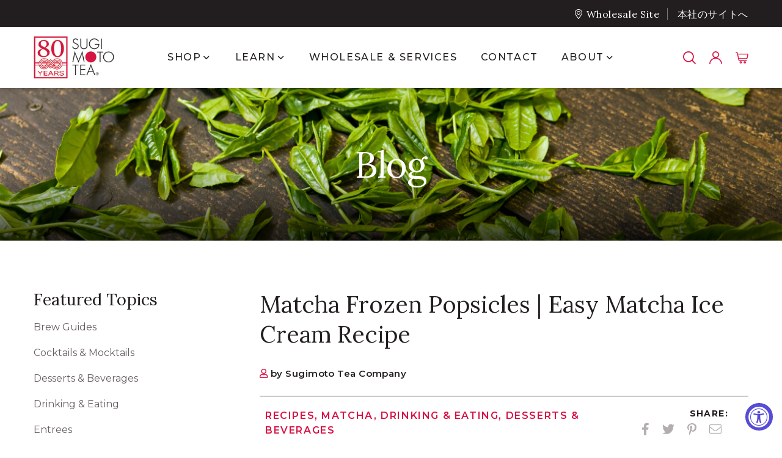

--- FILE ---
content_type: text/html; charset=UTF-8
request_url: https://www.sugimotousa.com/blog/matcha-frozen-popsicles-recipe
body_size: 3523
content:
<!DOCTYPE html>
<html lang="en">
<head>
	<meta charset="utf-8">
	<meta http-equiv="X-UA-Compatible" content="IE=edge">
	<meta name="viewport" content="width=device-width, initial-scale=1, shrink-to-fit=no">
	<meta name="author" content="efelle creative">
	<meta name="theme-color" content="#ffffff">
		<title>Matcha Frozen Popsicles | Easy Matcha Ice Cream Recipe | Sugimoto Tea Company, Japanese Green Tea Maker Since 1946</title>
<meta name="description" content="Nothing beats a popsicle on a hot summer day. Here's a simple matcha popsicle recipe you can try. ">
<meta name="keywords" content="matcha ice cream recipe ">
<meta name="generator" content="FusionCMS v5.22.36">

	
				
	
	<script>
        (function(i,s,o,g,r,a,m){i['GoogleAnalyticsObject']=r;i[r]=i[r]||function(){
            (i[r].q=i[r].q||[]).push(arguments)},i[r].l=1*new Date();a=s.createElement(o),
            m=s.getElementsByTagName(o)[0];a.async=1;a.src=g;m.parentNode.insertBefore(a,m)
        })(window,document,'script','//www.google-analytics.com/analytics.js','ga');

        ga('create', 'UA-4309759-1', 'auto');
        ga('send', 'pageview');

                    ga('set', 'anonymizeIp', false);
            </script>


	<link rel="apple-touch-icon" sizes="180x180" href="https://www.sugimotousa.com/themes/sugimoto/assets/favicons/apple-touch-icon.png">
	<link rel="icon" type="image/png" sizes="32x32" href="https://www.sugimotousa.com/themes/sugimoto/assets/favicons/favicon-16x16.png">
	<link rel="icon" type="image/png" sizes="16x16" href="https://www.sugimotousa.com/themes/sugimoto/assets/favicons/favicon-32x32.png">
	<link rel="stylesheet" type="text/css" href="https://www.sugimotousa.com/themes/sugimoto/assets/vendor.css?id=97064f5e1d47a49811d0">
	<link rel="stylesheet" type="text/css" href="https://www.sugimotousa.com/themes/sugimoto/assets/theme.css?id=502b6d4bdd5be0b4d3ed">
	
		<style>.video-container {
	position:relative;
	padding-bottom:56.25%;
	padding-top:30px;
	height:0;
	overflow:hidden;
}

.video-container iframe, .video-container object, .video-container embed {
	position:absolute;
	top:0;
	left:0;
	width:100%;
	height:100%;
}

.page-banner--homepage {
    padding: 1.2rem 0!important;
}
.page-banner--homepage:before {
    background-image: none;
    background-color: rgba(0,0,0,0)!important;
}



.homepage-spotlights__item--1 .homepage-spotlights__text, .homepage-spotlights__item--2 .homepage-spotlights__text {
    background-color: transparent;
}



</style>



      <meta name="google-site-verification" content="566kHzwp-BkBABIfj476GLWDkZzfTdA_es9Dxz7-xJc" />


      <script async type="text/javascript" src="https://static.klaviyo.com/onsite/js/klaviyo.js?company_id=UFjtgH"></script>
      <!-- Google tag (gtag.js) -->
<script async src="https://www.googletagmanager.com/gtag/js?id=G-WB8R5M4GZG"></script>
<script>
  window.dataLayer = window.dataLayer || [];
  function gtag(){dataLayer.push(arguments);}
  gtag('js', new Date());

  gtag('config', 'G-WB8R5M4GZG');
</script>
  		</head>
<body  class="">
	
				
	<div id="top"></div>

	
	<div id="page">
		<router-view name="header"
			menu="main_menu" 
			content="settings" 
			site_name="" 
			logo="https://www.sugimotousa.com/themes/sugimoto/assets/images/sugimoto-logo-80.jpg"
			icon_search="https://www.sugimotousa.com/themes/sugimoto/assets/images/icon-search.png"
			icon_account="https://www.sugimotousa.com/themes/sugimoto/assets/images/icon-account.png"
			icon_cart="https://www.sugimotousa.com/themes/sugimoto/assets/images/icon-cart.png"
		></router-view>

		<main id="main-content">
			
			
		  	<div class="page-banner  lazy" data-src="https://www.sugimotousa.com/asset/5e05560e62b16">
  <div class="container position-relative text-center">
    <div class="row">
      <div class="col-lg-10 col-xl-7 mx-auto">
        <span class="page-banner__title">Blog</span>              </div>
    </div>
  </div>
</div>

		  		  
		  
		  	<div class="page-content">
		<div class="container">
			<div class="row flex-lg-row-reverse">
				<div class="col-lg-9">
					<div class="custom-content">
						<div>
							<h1 class="text-display--lg">Matcha Frozen Popsicles | Easy Matcha Ice Cream Recipe</h1>
															<div class="blog-author">by Sugimoto Tea Company</div>
													</div>
						<div class="blog-bar">
															
								<div class="blog-bar__categories card-blog__category mb-0 text-primary">
																			Recipes, 
																			Matcha, 
																			Drinking &amp; Eating, 
																			Desserts &amp; Beverages
																	</div>
														<div class="blog-bar__share">
								<strong class="text-display--xxs">Share:</strong>
								<div class="social-share">
  <social-sharing url="https://www.sugimotousa.com/blog/matcha-frozen-popsicles-recipe"
    title="Matcha Frozen Popsicles | Easy Matcha Ice Cream Recipe"
    description="

Nothing beats a popsicle on a hot summer day. Here&#039;s a simple&amp;nbsp;matcha popsicle recipe you ca..."
            hashtags=""
    twitter-user=""
    inline-template>
    <div>
      <network network="facebook">
        <span class="fab fa-facebook-f" aria-hidden="true"></span>
        <span class="sr-only">Facebook</span>
      </network>
      <network network="twitter">
        <span class="fab fa-twitter" aria-hidden="true"></span>
        <span class="sr-only">Twitter</span>
      </network>
      <network network="pinterest">
        <span class="fab fa-pinterest-p" aria-hidden="true"></span>
        <span class="sr-only">Pinterest</span>
      </network>
      <network network="email">
        <span class="fal fa-envelope" aria-hidden="true"></span>
        <span class="sr-only">Twitter</span>
      </network>
    </div>
  </social-sharing>
</div>							</div>
						</div>
						<div class="blog-content">
							<div class="wysiwyg "><figure><img src="https://www.sugimotousa.com/asset/5e94ee4d66a68" data-image="314" alt="Matcha Frozen Popsicles | Easy Matcha Ice Cream Recipe | Sugimoto Tea Company"></figure>
<p></p>
<p>Nothing beats a popsicle on a hot summer day. Here's a simple&nbsp;matcha popsicle recipe you can try.&nbsp;</p>
<h2>How to Make Matcha Popsicles&nbsp;</h2>
<h3>Ingredients</h3>
<ul><li>3 tsp. Sugimoto <a href="https://sugimotousa.efellecloud.com/catalog/product/tea/organic-daily-matcha/" target="_blank">Organic Daily Matcha</a> or <a href="https://sugimotousa.efellecloud.com/catalog/product/tea/organic-ceremonial-matcha-tin/" target="_blank">Ceremonial Matcha</a></li><li>1 can (13.5 oz.)	full-fat coconut milk</li><li>1/2 cup	almond milk</li><li>1 Tbsp. agave nectar</li><li>2 tsp. lemon juice</li><li>1 tsp. vanilla extract</li></ul>
<h3>Instructions&nbsp;</h3>
<ol><li>Blend all ingredients in a blender.</li><li>Pour mixture into popsicle molds or paper cups. Insert sticks and freeze until solid.</li></ol>
<p><strong>Check out more green tea recipes on </strong><a href="https://www.sugimotousa.com/recipes" target="_blank"><strong>our blog</strong></a><strong> and by downloading our free </strong><a href="https://www.sugimotousa.com/asset/5e505627a6acd" target="_blank"><strong><em>Green Tea and Beyond</em> recipe book</strong></a><strong>. </strong><strong><br></strong></p>
<p><strong>READ NEXT: <a href="https://www.sugimotousa.com/blog/matcha-affogato-recipe" target="_blank">Matcha Affogato Recipe</a>&nbsp;<br></strong></p></div>
													</div>
					</div>
				</div>
				<div class="d-none d-lg-block col-lg-3">
																<h4>Featured Topics</h4>
						<div class="sidebar-menu">
															<a class="sidebar-menu__link" href="/blog?category=brew_guides" title="Brew Guides">Brew Guides</a>
															<a class="sidebar-menu__link" href="/blog?category=cocktails_and_mocktails" title="Cocktails &amp; Mocktails">Cocktails &amp; Mocktails</a>
															<a class="sidebar-menu__link" href="/blog?category=desserts_and_beverages" title="Desserts &amp; Beverages">Desserts &amp; Beverages</a>
															<a class="sidebar-menu__link" href="/blog?category=drinking_and_eating" title="Drinking &amp; Eating">Drinking &amp; Eating</a>
															<a class="sidebar-menu__link" href="/blog?category=entrees" title="Entrees">Entrees</a>
															<a class="sidebar-menu__link" href="/blog?category=genmaicha" title="Genmaicha">Genmaicha</a>
															<a class="sidebar-menu__link" href="/blog?category=gift_guides" title="Gift Guides">Gift Guides</a>
															<a class="sidebar-menu__link" href="/blog?category=health" title="Health">Health</a>
															<a class="sidebar-menu__link" href="/blog?category=hojicha" title="Hojicha">Hojicha</a>
															<a class="sidebar-menu__link" href="/blog?category=japanese_culture" title="Japanese Culture">Japanese Culture</a>
															<a class="sidebar-menu__link" href="/blog?category=kukicha" title="Kukicha">Kukicha</a>
															<a class="sidebar-menu__link" href="/blog?category=matcha" title="Matcha">Matcha</a>
															<a class="sidebar-menu__link" href="/blog?category=other_varieties" title="Other Varieties">Other Varieties</a>
															<a class="sidebar-menu__link" href="/blog?category=recipes" title="Recipes">Recipes</a>
															<a class="sidebar-menu__link" href="/blog?category=seasonings_and_sauces" title="Seasonings &amp; Sauces">Seasonings &amp; Sauces</a>
															<a class="sidebar-menu__link" href="/blog?category=sencha" title="Sencha">Sencha</a>
															<a class="sidebar-menu__link" href="/blog?category=shincha" title="Shincha">Shincha</a>
															<a class="sidebar-menu__link" href="/blog?category=sugimoto_tea_news" title="Sugimoto Tea News">Sugimoto Tea News</a>
															<a class="sidebar-menu__link" href="/blog?category=tea_guides" title="Tea Guides">Tea Guides</a>
															<a class="sidebar-menu__link" href="/blog?category=tea_varieties" title="Tea Varieties">Tea Varieties</a>
															<a class="sidebar-menu__link" href="/blog?category=travel_guides" title="Travel Guides">Travel Guides</a>
															<a class="sidebar-menu__link" href="/blog?category=wellness" title="Wellness">Wellness</a>
													</div>
									</div>
			</div>
			<div class="page-navigation py-4 pb-lg-5">
				<a href="/blog" class="arrow-link arrow-link--prev">Back to Overview</a>
			</div>
		</div>
					</div>

		  		</main>

		<router-view name="footer"
			content="settings"
			menu="footer_menu"
		>
		</router-view>

		
		<div class="back-to-top">
			<a href="#top" class="back-to-top__link smooth-scroll">
				<span class="sr-only">Back to top of page</span>
			</a>
		</div>
	</div>

	<script>
		function support_format_webp() {
			var elem = document.createElement('canvas');
			if (!!(elem.getContext && elem.getContext('2d'))) {
				// was able or not to get WebP representation
				return elem.toDataURL('image/webp').indexOf('data:image/webp') == 0;
			} else {
				// very old browser like IE 8, canvas not supported
				return false;
			}
		}
		if (!support_format_webp()) {
			var images = document.querySelectorAll('img');
			var length = images.length;
			for(i = 0; i < length; i++)
			{
			    var image = images[i];
			    var src = image.getAttribute('src');
			    var dataSrc = image.getAttribute('data-src');
			    if (src) {
			    	src = src.replace('webp','png');
			    	image.setAttribute('src', src);
			    }
			    if (dataSrc) {
			    	dataSrc = dataSrc.replace('webp','png');
			    	image.setAttribute('data-src', dataSrc);
			    }
			}
		}
	</script>

	


	
	<script src="https://www.sugimotousa.com/themes/sugimoto/assets/manifest.js?id=40dcfff9d09d402daf38"></script>
	<script src="https://www.sugimotousa.com/themes/sugimoto/assets/vendor.js?id=387ba3d920f7bc5771ff"></script>
	<script src="https://www.sugimotousa.com/themes/sugimoto/assets/theme.js?id=8282d611032aac03dc51"></script>
		<script src="https://dash.accessiblyapp.com/widget/8d335802-18fb-427d-80ee-34b87e9be83b/autoload.js"></script>
  		</body>
</html>
